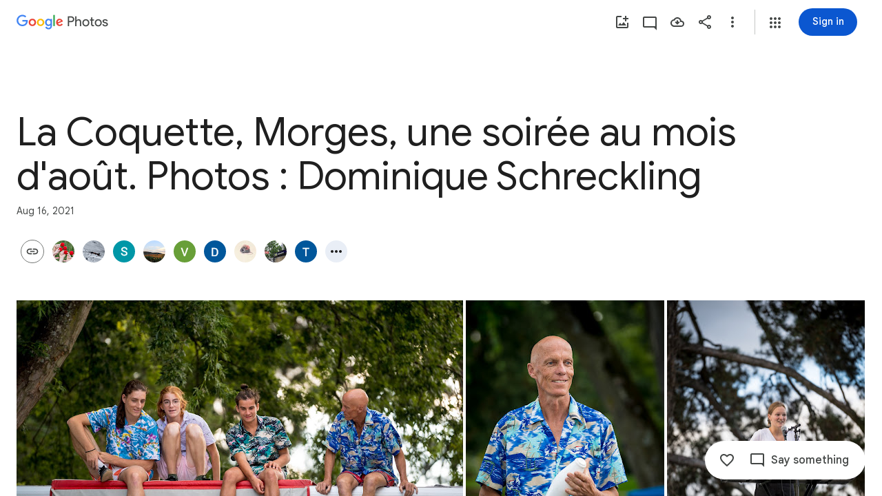

--- FILE ---
content_type: text/javascript; charset=UTF-8
request_url: https://photos.google.com/_/scs/social-static/_/js/k=boq.PhotosUi.en_US.Z0ffFCKUoC0.2019.O/ck=boq.PhotosUi.-GO9YMUDJmk.L.B1.O/am=AAAAJNYAZmA2K_GfCwAIMr7vuID-8bQQNtDI8ILhm70/d=1/exm=A7fCU,AfoSr,Ahp3ie,B7iQrb,BVgquf,E2VjNc,EAvPLb,EFQ78c,IXJ14b,IZT63,Ihy5De,IoAGb,JNoxi,KUM7Z,KfblCf,Kl6Zic,L1AAkb,LEikZe,Lcfkne,LuJzrb,LvGhrf,MI6k7c,MpJwZc,NwH0H,O1Gjze,O6y8ed,OTA3Ae,OlyvMc,Orf1G,P6sQOc,PrPYRd,QIhFr,RMhBfe,RqjULd,RyvaUb,SdcwHb,SpsfSb,Tzmv8c,UBtLbd,UUJqVe,Uas9Hd,Ulmmrd,V3dDOb,WO9ee,Wp0seb,X07lSd,XVMNvd,XqvODd,YYmHzb,Z15FGf,ZDZcre,ZXXYt,ZvHseb,ZwDk9d,_b,_tp,aW3pY,ag510,byfTOb,cVmA2c,e5qFLc,ebZ3mb,fWEBl,gJzDyc,gychg,h1gxcb,hKSk3e,hc6Ubd,hdW3jf,iH3IVc,ig9vTc,j85GYd,kjKdXe,l5KCsc,lXKNFb,lazG7b,lfpdyf,lsjVmc,lwddkf,m9oV,mI3LFb,mSX26d,mdR7q,mzzZzc,n73qwf,nbAYS,oXwu8d,opk1D,p0FwGc,p3hmRc,p9Imqf,pNBFbe,pjICDe,pw70Gc,qTnoBf,rCcCxc,rgKQFc,suMGRe,tAtwtc,w9hDv,wiX7yc,ws9Tlc,xKVq6d,xQtZb,xUdipf,zbML3c,zeQjRb,zr1jrb/excm=_b,_tp,sharedcollection/ed=1/br=1/wt=2/ujg=1/rs=AGLTcCPm38wVNRyFuhl86ac9GN4Eym5wvQ/ee=EVNhjf:pw70Gc;EmZ2Bf:zr1jrb;F2qVr:YClzRc;JsbNhc:Xd8iUd;K5nYTd:ZDZcre;LBgRLc:SdcwHb;Me32dd:MEeYgc;MvK0qf:ACRZh;NJ1rfe:qTnoBf;NPKaK:SdcwHb;NSEoX:lazG7b;O8Cmgf:XOYapd;Pjplud:EEDORb;QGR0gd:Mlhmy;SNUn3:ZwDk9d;ScI3Yc:e7Hzgb;Uvc8o:VDovNc;YIZmRd:A1yn5d;Zk62nb:E1UXVb;a56pNe:JEfCwb;cEt90b:ws9Tlc;dIoSBb:SpsfSb;dowIGb:ebZ3mb;eBAeSb:zbML3c;gty1Xc:suMGRe;iFQyKf:QIhFr;lOO0Vd:OTA3Ae;oGtAuc:sOXFj;pXdRYb:p0FwGc;qQEoOc:KUM7Z;qafBPd:yDVVkb;qddgKe:xQtZb;wR5FRb:rgKQFc;xqZiqf:wmnU7d;yxTchf:KUM7Z;zxnPse:GkRiKb/dti=1/m=FTPxE?wli=PhotosUi.sPDLF1NbNF4.createPhotosEditorPrimaryModuleNoSimd.O%3A%3BPhotosUi.u6lejNvrPVg.createPhotosEditorPrimaryModuleSimd.O%3A%3BPhotosUi.hKVLVXztz2U.skottieWasm.O%3A%3BPhotosUi.SS2KbsAHols.twixWasm.O%3A%3B
body_size: 418
content:
"use strict";this.default_PhotosUi=this.default_PhotosUi||{};(function(_){var window=this;
try{
_.QOa=_.x("jtCp3e",[_.Fk,_.Ql]);
_.n("jtCp3e");
var d9e=function(a,b){var c=b.Pa;a=_.Y(new _.X("{VIEWER_GENDER,select,female{Automatically adding photos}male{Automatically adding photos}other{Automatically adding photos}}"),{VIEWER_GENDER:c});let d='<div class="'+_.K("KHDibc")+'">';c=_.Y(new _.X("{VIEWER_GENDER,select,female{New photos of selected faces are being automatically added to this album. Anyone with the link to the album will see photos as they're added. You can turn this off in album options.}male{New photos of selected faces are being automatically added to this album. Anyone with the link to the album will see photos as they're added. You can turn this off in album options.}other{New photos of selected faces are being automatically added to this album. Anyone with the link to the album will see photos as they're added. You can turn this off in album options.}}"),
{VIEWER_GENDER:c});d=d+c+"</div>";return _.O(_.P(),_.dN({title:(0,_.H)(a),content:(0,_.H)(d),buttons:_.O(_.P(),_.iN(b,void 0,void 0,void 0,void 0,void 0,void 0,void 0,"8919",void 0,"8838")),Ka:"51314"},b))};_.e9e=function(a){a=a.mb.xi(a.render());a.show();return a.after()};_.f9e=class extends _.nr{static Ha(){return{Qa:{soy:_.Dr},service:{dialog:_.YM}}}constructor(a){super();this.soy=a.Qa.soy;this.mb=a.service.dialog}render(){return this.soy.qb(d9e)}na(){return this.soy.ha(d9e)}};_.mr(_.QOa,_.f9e);

_.r();
_.WPa=_.x("FTPxE",[_.Fk,_.ct,_.QOa,_.Ql,_.Bt,_.Jt]);
_.n("FTPxE");
var Mgf=function(a,b){return _.O(_.P(),_.hR(b,void 0,void 0,"p1N6Le","57156; track:impression,click",void 0,"Almost done","Invite family or friends"))},Ngf=class extends _.Q{static Ha(){return{Qa:{soy:_.Dr},model:{album:_.X3},renderer:{eR:_.f9e},service:{dialog:_.YM,login:_.fI,share:_.B1}}}constructor(a){super();this.ha=!1;this.soy=a.Qa.soy;this.Da=a.renderer.eR;this.mb=a.service.dialog;this.na=a.service.login;this.Ea=a.service.share;this.model=a.model.album;this.ua=_.T(_.U().Ia(()=>{if(!this.ha&&
this.model.tU()&&!this.model.Ob()){this.ha=!0;var b=this.soy.qb(Mgf);this.wa().append(b);_.qu(this,b).then(c=>{_.GM(c,this.wa().Ab());c.ka(2)})}}).kb())}Fa(a){this.mb.vr()||this.action(a)}action(){_.vl()?(_.FI(187).start(),(this.model.Ob()||!_.Jw(this.model.ac())?_.Ze():_.e9e(this.Da).then()).then(()=>{_.rGe(this.Ea,{Ug:{iE:this.model.Pc(),OW:_.vi(this.model.tc,33),qf:this.model.Ta(),Kc:this.model.Ob(),Vk:this.model.Vk(),fi:this.model.fi(),Bt:this.model.Rk(),rk:this.model.rk(),cD:_.iGe(_.faf(this.model)),
Ql:this.model.Qv()},Jo:this,cO:this.model.ee(),HD:this.model.yx(),Ap:this.model.Ap(),kG:this.model.Pc()?31:30,Ql:this.model.Qv(),yM:this.model.xp()})})):this.ka()}ka(){var a=_.sr(window).ha();a=a===2||a===3;const b={url:_.vi(this.model.tc,33)};a&&this.model.fi()&&_.vi(this.model.tc,33)&&navigator.share&&navigator.canShare(b)?navigator.share(b):this.na.login()}oa(){this.ua()}};Ngf.prototype.$wa$bTXwyd=function(){return this.oa};Ngf.prototype.$wa$yNOgUd=function(){return this.ka};
Ngf.prototype.$wa$JIbuQc=function(){return this.action};Ngf.prototype.$wa$RgDDte=function(){return this.Fa};_.R(_.WPa,Ngf);
_.r();
}catch(e){_._DumpException(e)}
}).call(this,this.default_PhotosUi);
// Google Inc.


--- FILE ---
content_type: text/javascript; charset=UTF-8
request_url: https://photos.google.com/_/scs/social-static/_/js/k=boq.PhotosUi.en_US.Z0ffFCKUoC0.2019.O/ck=boq.PhotosUi.-GO9YMUDJmk.L.B1.O/am=AAAAJNYAZmA2K_GfCwAIMr7vuID-8bQQNtDI8ILhm70/d=1/exm=A7fCU,AfoSr,Ahp3ie,B7iQrb,BVgquf,E2VjNc,EAvPLb,EFQ78c,FTPxE,IXJ14b,IZT63,Ihy5De,IoAGb,JNoxi,KUM7Z,KfblCf,Kl6Zic,L1AAkb,LEikZe,Lcfkne,LuJzrb,LvGhrf,MI6k7c,MpJwZc,NwH0H,O1Gjze,O6y8ed,OTA3Ae,OlyvMc,Orf1G,P6sQOc,PrPYRd,QIhFr,RMhBfe,RqjULd,RyvaUb,SdcwHb,SpsfSb,Tzmv8c,UBtLbd,UUJqVe,Uas9Hd,Ulmmrd,V3dDOb,WO9ee,WhgWDf,Wp0seb,X07lSd,XVMNvd,XqvODd,YYmHzb,Z15FGf,ZDZcre,ZXXYt,ZvHseb,ZwDk9d,_b,_tp,aW3pY,ag510,byfTOb,cVmA2c,e5qFLc,ebZ3mb,fWEBl,gJzDyc,gychg,h1gxcb,hKSk3e,hc6Ubd,hdW3jf,iH3IVc,ig9vTc,il3TSb,j85GYd,kjKdXe,l5KCsc,lXKNFb,lazG7b,lfpdyf,lsjVmc,lwddkf,m9oV,mI3LFb,mSX26d,mdR7q,mzzZzc,n73qwf,nbAYS,oXwu8d,opk1D,p0FwGc,p3hmRc,p9Imqf,pNBFbe,pjICDe,pw70Gc,qTnoBf,rCcCxc,rgKQFc,suMGRe,tAtwtc,w9hDv,wiX7yc,ws9Tlc,xKVq6d,xQtZb,xUdipf,zbML3c,zeQjRb,zr1jrb/excm=_b,_tp,sharedcollection/ed=1/br=1/wt=2/ujg=1/rs=AGLTcCPm38wVNRyFuhl86ac9GN4Eym5wvQ/ee=EVNhjf:pw70Gc;EmZ2Bf:zr1jrb;F2qVr:YClzRc;JsbNhc:Xd8iUd;K5nYTd:ZDZcre;LBgRLc:SdcwHb;Me32dd:MEeYgc;MvK0qf:ACRZh;NJ1rfe:qTnoBf;NPKaK:SdcwHb;NSEoX:lazG7b;O8Cmgf:XOYapd;Pjplud:EEDORb;QGR0gd:Mlhmy;SNUn3:ZwDk9d;ScI3Yc:e7Hzgb;Uvc8o:VDovNc;YIZmRd:A1yn5d;Zk62nb:E1UXVb;a56pNe:JEfCwb;cEt90b:ws9Tlc;dIoSBb:SpsfSb;dowIGb:ebZ3mb;eBAeSb:zbML3c;gty1Xc:suMGRe;iFQyKf:QIhFr;lOO0Vd:OTA3Ae;oGtAuc:sOXFj;pXdRYb:p0FwGc;qQEoOc:KUM7Z;qafBPd:yDVVkb;qddgKe:xQtZb;wR5FRb:rgKQFc;xqZiqf:wmnU7d;yxTchf:KUM7Z;zxnPse:GkRiKb/dti=1/m=oYstKb?wli=PhotosUi.sPDLF1NbNF4.createPhotosEditorPrimaryModuleNoSimd.O%3A%3BPhotosUi.u6lejNvrPVg.createPhotosEditorPrimaryModuleSimd.O%3A%3BPhotosUi.hKVLVXztz2U.skottieWasm.O%3A%3BPhotosUi.SS2KbsAHols.twixWasm.O%3A%3B
body_size: 505
content:
"use strict";this.default_PhotosUi=this.default_PhotosUi||{};(function(_){var window=this;
try{
_.LPa=_.x("oYstKb",[_.Fk,_.vt,_.Ql,_.wt,_.Pl,_.bs,_.Gk,_.bta]);
_.n("oYstKb");
var egf=function(){return"Remove items added by others?"},fgf=function(){return"Some items were added by others"},ggf=function(a,b){a=b.Pa;return _.Y(new _.X("{VIEWER_GENDER,select,female{You'll lose access to items that aren't saved to your photos}male{You'll lose access to items that aren't saved to your photos}other{You'll lose access to items that aren't saved to your photos}}"),{VIEWER_GENDER:a})},jgf=function(a,b,c,d){const e=a.kf()?!1:d!=null?d:!1;d=new _.vQ;const f=new _.Zl;_.pv(f,a.model.Ta());
_.B(d,_.Zl,1,f);const g=a.model.QY(b,27);_.JFc(d,g.map(p=>{const q=new _.mm;_.xP(q,p);return q}));let k=!1;if(a.model.qr()){var l;let p;b=(l=a.model.qr())==null?void 0:(p=_.jz(l))==null?void 0:p.Ta();k=g.includes(b)}c&&(_.fg(a.document,"TOJogd",{mediaKeys:g,Jx:e}),k&&_.fg(a.document,"KpoHic",!0));l=a.ka.lz(d).then(()=>{_.HS(a.ha);hgf(a,g);c||_.fg(a.document,"TOJogd",{mediaKeys:g,Jx:e})},p=>{c?(k&&_.fg(a.document,"KpoHic",!1),_.fg(a.document,"yMUAzc")):p instanceof _.MI&&p.ew&&(_.fg(a.document,"TOJogd"),
_.HS(a.ha),hgf(a,g));p instanceof _.VP||a.hb.show(p instanceof _.MI&&p.ew?"Trouble removing some items".toString():_.O9e().toString());throw p;});const m={label:a.soy.renderText(_.N9e,{iw:g.length}),xo:7500};a.model.XC(g)&&(m.kl=_.JN().toString(),m.Sf=()=>{igf(a,g)});l.then(()=>{a.hb.show(m)});return l},kgf=function(a,b){const c=a.model.XC(b),d=a.model.Jea(b);return c?a.soy.renderText(_.P9e,{aG:b.length}):d?a.soy.renderText(fgf):a.soy.renderText(egf)},lgf=function(a,b){return a.model.XC(b)?_.I(a.soy.renderText(_.Q9e,
{aG:b.length})):_.I(a.soy.renderText(ggf))},hgf=function(a,b){let c;((c=a.model.qr())==null?0:c.Hd().some(d=>{let e;return b.includes(d==null?void 0:(e=d.jq())==null?void 0:_.wyb(e))}))&&a.model.NQ()},igf=function(a,b){const c=new _.mK;_.Ri(c,7,2);_.jK(c,a.model.Ta());const d=b.map(f=>{const g=new _.hK,k=new _.mm;_.xP(k,f);_.AW(g,k);return g}),e=new _.OI;_.NI(e,2);_.iK(e,d);_.lK(c,e);_.s$b(c,a.model.Ob());a.ma.Mn(c,void 0,a.kf()).then(f=>{_.fg(a.document,"yMUAzc");a.hb.show(a.soy.renderText(_.R0,
{Zr:b.length,JF:_.zi(f,3),kf:a.kf()}))},f=>{a.XA(f)?(_.fg(a.document,"yMUAzc"),f=_.Awe().toString()):f=_.S0().toString();a.hb.show(f)})};
_.gr(_.LPa,class extends _.hr{static Ha(){return{Qa:{soy:_.Dr},service:{Mn:_.YP,dialog:_.YM,lz:_.OFc,selection:_.NS,Kb:_.bM,window:_.Nr},model:{album:_.icf}}}constructor(a){super();this.hb=a.service.Kb;this.ka=a.service.lz;this.ma=a.service.Mn;this.soy=a.Qa.soy;this.mb=a.service.dialog;this.ha=a.service.selection;this.model=a.model.album;this.document=a.service.window.ha.document}remove(a,b,c,d){return b?jgf(this,a,c,d):this.mb.render(_.ksc,{title:kgf(this,a),content:lgf(this,a),Wj:this.soy.renderText(_.KN)}).show().then(()=>
jgf(this,a,c))}kf(){return _.ND(this.model.ac())===6}XA(a){return a instanceof _.MI?!!a.ew:!1}});

_.r();
}catch(e){_._DumpException(e)}
}).call(this,this.default_PhotosUi);
// Google Inc.
